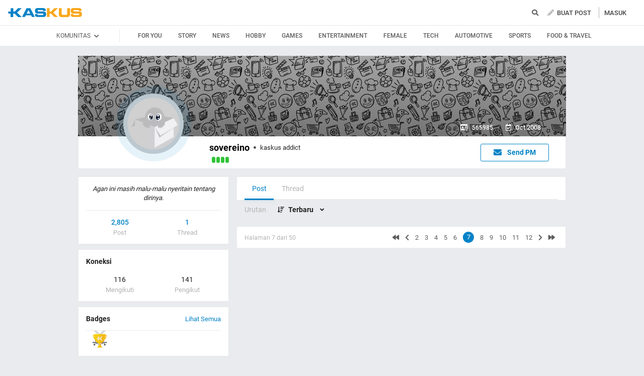

--- FILE ---
content_type: text/html; charset=utf-8
request_url: https://www.kaskus.co.id/@sovereino/viewallposts/7/?sort=desc
body_size: 15074
content:
<!DOCTYPE html><html lang="ID" itemscope itemtype="http://schema.org/WebPage"><head><title>KASKUS</title><meta itemprop="name" content="KASKUS"><meta itemprop="description" content="Forum diskusi hobi, rumah ribuan komunitas dan pusat jual beli barang hobi di Indonesia."><meta name="viewport" content="width=device-width, initial-scale=1, maximum-scale=1" /><meta http-equiv="X-UA-Compatible" content="IE=edge" /><meta charset="utf-8"/><meta http-equiv="Pragma" content="no-cache" /><meta http-equiv="Expires" content="-1" /><meta http-equiv="Cache-Control" content="no-cache" /><meta name="keywords" content="kaskus.co.id, kaskus, komunitas, berita, diskusi, cerita, tanya, jawab, jual beli, belanja" /><meta name="description" content="Forum diskusi hobi, rumah ribuan komunitas dan pusat jual beli barang hobi di Indonesia." /><meta name="author" property="author" content="KASKUS" /><meta http-equiv="content-language" content="id, en"><meta name="webcrawlers" content="all" /><meta name="rating" content="general" /><meta name="spiders" content="all" /><meta name="robots" content="NOODP" /><meta http-equiv="imagetoolbar" content="no" /><meta property="og:site_name" content="KASKUS" /><meta property="fb:pages" content="169377853224026" /><meta property="og:type" content="website" /><meta property="og:title" content="KASKUS" /><meta property="og:description" content="Forum diskusi hobi, rumah ribuan komunitas dan pusat jual beli barang hobi di Indonesia." /><meta property="og:image" content="https://s.kaskus.id/user/avatar/2008/10/14/avatar565985_3.gif" /><meta property="og:image:secure_url" content="https://s.kaskus.id/user/avatar/2008/10/14/avatar565985_3.gif" /><meta property="og:image:width" content="200" /><meta property="og:image:height" content="200" /><meta name="copyright" CONTENT="&copy; 1999–2026 Kaskus Networks All Right Reserved"><link rel="alternate" media="only screen and (max-width: 640px)" href="https://m.kaskus.co.id/@sovereino/viewallposts/7/?sort=desc"><link rel="alternate" media="handheld" href="https://m.kaskus.co.id/@sovereino/viewallposts/7/?sort=desc"><link rel="shortcut icon" href="//s.kaskus.id/favicon.ico?v=1.1"><link href="https://s.kaskus.id/assets/web_1.0/stylesheets/fontawesome.min.v2.11.3-a.css" rel="stylesheet"><link href="https://s.kaskus.id/assets/web_1.0/stylesheets/main.min.v2.13.6.css" rel="stylesheet" type="text/css" media="all"/><script type="module" src="https://c.kaskus.id/eternals/v1.2.8/eternals.es.js"></script><script src="https://s.kaskus.id/assets/web_1.0/javascripts/vendor.min.v2.12.1.js"></script><script type="text/javascript">
			var $jQ = jQuery;
		</script><meta http-equiv="Content-Security-Policy" content="upgrade-insecure-requests"><script type="text/javascript">
			var KASKUS_URL = "https://www.kaskus.co.id";
			var MICROSITE_URL = "https://microsite.kaskus.co.id";
			var KASKUS_LIVE_URL = "https://live.kaskus.co.id";
			var MICROSITE_CDN_URL = "https://s.kaskus.id/ms";
			var MARKAS_URL = "";
			var KASKUS_COOKIE_DOMAIN = ".kaskus.co.id";
			var KASKUS_PODCAST_URL = "https://podcast.kaskus.co.id";
			var KASKUSTV_URL = "https://tv.kaskus.co.id";
			var IS_WEB = true;
			var CHANNEL_ID = "";
			var mru_key = "cbf3fa5ff6ed64858ae89d87799e5aac";
			var user_id = "";
			var current_username = "Guest";
			var mru_limit = 20;
			var assetsFolderNew = 'https://s.kaskus.id/assets/web_1.0';
			var EPULSA_URL = 'https://epulsa.kaskus.co.id';
			var userGroupIdJSON = '1';
			var catVersion = '89';
			var tileTracklist = 'forum landing';
			var netcoreCfg = {
				key: 'ADGMOT35CHFLVDHBJNIG50K96AP8J603AR5P77EVFFPNFINKE1Q0',
				siteId: '2c371e8dffcd9199333f18546ec4cd7c'
			};
			var card_style = '';
			var FACEBOOK_CLIENT_TOKEN = "356445735231|6d91c2ee26d4a29d49f884e169954ad9";
			var fa_upvote_color = "C(c-green)";
			var fa_downvote_color = "C(c-red-1)";
			var fa_novote_color = "C(c-secondary)";
		</script><script type="text/javascript" src="https://s.kaskus.id/e3.1/js/moderation.20210707.js"></script><script type="text/javascript" src="https://s.kaskus.id/e3.1/js/jquery.cookie.js"></script><style>
			.leaderboardAds.expanded {
   height: 200px;
}

#immersiveSlider_link {
position: fixed !important;
}

body.amSlider #search-result .D\(f\).Ai\(c\).Jc\(sb\).Mb\(8px\).Px\(8px\).W\(100\%\), body.amSlider #search-result .Mb\(1px\).C\(c-secondary\).Fz\(16px\).Px\(16px\), body.amSlider #search-result .Pos\(r\).jsPopover.Mb\(8px\).D\(f\).Ai\(c\) > *, body.amSlider #search-result .Pos\(r\).jsPopover.Mb\(8px\).D\(f\).Ai\(c\) .jsPopoverTrigger *, body.amSlider #search-result #search-moderation-form .Fx\(flexZero\).Mb\(15px\), body.amSlider #search-result .C\(c-secondary\).Fz\(16px\).Px\(16px\).Mb\(10px\) {color: white;}

body.amSlider .jsMainFooter {
            color: white;
background-color: transparent;
        }
        
        body.amSlider .jsMainFooter a {
            color: gainsboro;
        }

        body.amSlider .sidebarLeftInner span.Ff\(VagRounded\).Lts\(0\.2px\).Fz\(20px\).Mstart\(10px\).D\(ib\).Mt\(4px\).Mend\(5px\):first-child {
            color: white;
        }

        body.amSlider .jsStickyColumn span.Ff\(VagRounded\).Lts\(0\.2px\).Fz\(20px\).Mstart\(10px\).D\(ib\).Mend\(5px\):first-child {
            color: white;
        }

.ramadhan2019 .overlay{
   z-index: initial;
}

.Ovy\(a\) {
    overflow-y: auto!important;
}

.B\(5px\) {
    bottom: 5px;
}

.Bgc\(\#b3b3b3\){
    background-color: #b3b3b3;
}

.frameStickyBottomAds{
height: initial;
}

.frameStickyBottomAds iframe{
background-color: rgb(0, 0, 0);
transition: height 0.3s ease-in-out 0s;
}

.H\(150px\){height:150px}

.W\(600px\){width:600px}

#div-gpt-ad-r1 iframe{
    position:absolute;
    background-color: rgb(0, 0, 0); 
    position: absolute; 
    right: 0px;
    max-width: initial;
  }

#div-gpt-ad-r1 {
    position: relative;
    height: 250px;
  }

#div-gpt-ad-r2 iframe{
    position:absolute;
    background-color: rgb(0, 0, 0); 
    position: absolute; 
    right: 0px;
    max-width: initial;
  }

#div-gpt-ad-r2 {
    position: relative;
    height: 250px;
  }

#shared_url{
   width: 120px;
}

.checkboxAslinyaloChecker .D\(n\) {
    display: none;
}

.Bgc\(\#general\) {
    background-color: #1998ed;
}

.Bgc\(\#1998ed\)\:h:hover {
  background-color: #1998ed;
}

body{
      -webkit-font-smoothing: antialiased;
}

.immersiveImage {
  position: fixed;
  z-index: 0;
  width: 100%;
  height: 1000px;
  left: 0;
  right: 0;
  cursor: pointer;
  background: url('https://s.kaskus.id/img/seasonal/november2018/tematik/wp_background_fbz4r28pw0s5.jpg') no-repeat top center;
  background-repeat: no-repeat;
  background-attachment: fixed;
  margin-left: auto;
  margin-right: auto;
  transition: all 0.4s ease-in-out;
  -webkit-transition: all 0.4s ease-in-out;
}

.has-immersive .mainContent,
.has-immersive .jsMainFooter,
.has-immersive .jsMainFooter+div,
.has-immersive .subFooter {
  position: relative;
  z-index: 0;
}

.has-immersive .sidebarLeftInner a,
.has-immersive .sidebarLeftInner span,
.has-immersive .listThreadItem,
.has-immersive .column > div > div > span,
.has-immersive .column > div > a,
.has-immersive .column > a{
  color: white
}

.user-control-stick .pull-right {
  float: left !important;
}

.video-thread__ntap .tooltips {
    float: none;
}

video.c-giphy__preview{
   max-width: 100%;
}

.video-thread ul.share .facebook  a{
       padding: 5px 14px 5px;
}

.c-subforum-listing--list table tbody tr td:first-child{
      min-width: 63px;
}

.site-header__secondary-menu__item a {
    max-width: 130px;
}

.reply-thread .postlist {
    border-top: none;
}

.main-menu>li>a {
    padding: 0 5px;
}

.main-menu>li.current a, .main-menu>li:focus a, .main-menu>li:hover a {
    color: #1998ed!important;
}

.site-header__wrapper--scrolled .site-header__quick ul li {
     margin: 0 10px;
}

.main-menu>li.current a, .main-menu>li:focus a, .main-menu>li:hover a {
    color: #1998ed!important;
}

@media only screen and (max-width: 1024px) {
     .main-menu>li>a {
         padding: 0 5px;
     }
}

#preview-anchor .entry-title{
    border-bottom: none;
}

#leader-banner {
    max-width: 1170px;
    text-align:center;
    margin: 5px 5px 10px 10px;
}

.widgetGeneralSpot{
margin-bottom: 10px;
}

#leader-banner.minimize iframe{
	height: 90px;
}

.card__sidebar__list--image img {
    min-height: initial!important;
}

.con-kaskus-ads.clearfix iframe {
    height: 82px!important;
}

.fjb .last-edit a{
   color: #00aba1!important;
}

.card__vertical__desc span {
    display: block;
}

.pesdk-react-editor .pesdk-react-categoryDropdown__overlay{
       width: 420px!important;
}

.pesdk-react-editor .pesdk-react-scrollbar__bar:before{
      background: #000!important;
}

table .tooltips.jump:hover{
      opacity: .8
}

.skin-banner iframe {
    display: block;
    margin: 0 auto;
}

.thread-dashboard #short-url-btm > i, #forum-thread-top > div.forum-control.clearfix > div.pull-right > div:nth-child(3) > a {
     color: #949494;
}

.thread-dashboard #short-url-btm:hover > i , #forum-thread-top > div.forum-control.clearfix > div.pull-right > div:nth-child(3) > a:hover{
      color: #2c9de6;
}

.c-subforum-listing--list table tbody tr td{
     padding: 8px;
}

.user-control-stick > div:nth-child(1) > h1.logo{
   background-image: url(https://s.kaskus.id/e3.1/images/logo-kaskus-n.png);
    width: 35px;
    background-size: contain;
    height: 35px;
}

#amSkinVid-video-link{
    height: 100%!important;
}

#amSkinVid-video-layer{
    top: 0;
}

.markItUp .markItUpButton20 a {
    color: #000!important;
}

.jsNoticeBoard {
    font-size: 14px;
}

#amSkinVid-video {
    position: relative;
    z-index: 5;
}

.markasWidget {
    margin-bottom: 20px;
}

.site-header__secondary-menu__item a.valentine {
    margin: 8px 0;
}

.bt-frame-ads.expanded, .bt-frame-ads.expanded iframe {
    height: 150px!important;
}

.bt-frame-ads iframe {
    -moz-transition: height .2s ease-in-out!important;
    -webkit-transition: height .2s ease-in-out!important;
    transition: height .2s ease-in-out!important;
}

.global-search .form-control.select {
line-height: 12px;
}

@media only screen and (max-width: 1200px) {
     .user-control-stick .pull-right .fa-pencil {
          display:none;
      }
}

@media (max-width: 1024px){
.user-control-stick {
    width: 660px!important;
}

}

</style><script type="application/ld+json">
{
	"@context" : "http://schema.org",
	"@type" : "Website",
	"name" : "KASKUS",
	"url" : "http://www.kaskus.co.id",
	"sameAs" : [
	    "https://www.facebook.com/officialkaskus",
		"https://www.twitter.com/kaskus",
		"https://www.twitter.com/kaskusjualbeli",
		"https://www.instagram.com/kaskusnetworks",
		"https://www.instagram.com/kaskusjualbeli",
		"https://plus.google.com/+kaskus",
		"https://id.wikipedia.org/wiki/Kaskus",
		"https://en.wikipedia.org/wiki/Kaskus"
	],
	"author" : [
  	{
  		"@context": "http://schema.org",
  		"@type" : "Organization",
  		"name" : "KASKUS",
  		"legalName" : "PT. Darta Media Indonesia",
  		"url" : "http://www.kaskus.co.id",
		"logo" : "http://www.kaskus.co.id/e3.1/images/layout/home-logo-n.png",
		"contactPoint" : [{
			"@type" : "ContactPoint",
			"telephone" : "+62-21-2922-3600",
			"contactType" : "customer service"
		}],
		"address": "Menara Palma Annex Building P11 H. R. X2 Kav 6, Jalan Haji R. Rasuna Said, Daerah Khusus Ibukota Jakarta 12950"
  	}
  ]
}
</script><meta property="fb:pages" content="169377853224026" /><style>

#floating-cendol {
	bottom: 8px;
    right: 16px;
    position: fixed;
    z-index: 100;
}

.cendolSticky {
	width: 120px;
	height: 120px;
	background-position: left center;
	//-webkit-animation: playCendol 1s steps(12) infinite;
	//animation: playCendol 1s steps(12) infinite;
	background-image: url(	https://s.kaskus.id/img/seasonal/august2021/header_fcsdfabyijfv.gif);
	background-size: cover;
}

@keyframes playCendol {
	from {
		background-position-x: 0%;
	}
	to {
		background-position-x: 100%;
	}
}
  
  .ramadhan2021 .overlay {
    z-index: 0;
  }		</style><style>
					</style><script type="text/javascript">
	var adxPermission = true;

							var __kaskus_dfp_channel = 'channel/-3--';
				
			var __forum_id = -3;
		var __usergroup_id = 1;
		var __kaskus_fsx = '/forum/-3 ';
		var __kaskus_fpt = '/forum/ ';
									var __kaskus_dfp = 'forum/-3--';
							var __thread_id = '';
		var listType = "others";
	window.dataLayer = window.dataLayer || [];

		
	var _gaq = [];

			dataLayer.push({
			"forumSection": "/forum/-3 ",
			"forumParentSection": "/forum/ ",
			"forumHit": "/forum/-3 ",
			"forumParentHit": "/forum/ ",
			"forumID": "-3",
			"forumParentID": "",
			"forumName": "",
			"forumParentName": "",
			"forumBreadCrumb": ""
		});
					
	dataLayer.push({
		"userType": "1",
		"listType": "others",
		"siteCategory": "forum"
	});
	</script><script>
	var __isAdsHidden = 1;
</script><script src="https://www.gstatic.com/firebasejs/7.8.1/firebase-app.js"></script><script src="https://www.gstatic.com/firebasejs/7.8.1/firebase-messaging.js"></script><script type="text/javascript">
	var WEB_PUSH_CERTIFICATE = "BHs1hbyWvwoZsyn_qpGWU1InLHjjvm4vYxGdIGoTnwIf4USSYuJ3EDBR-s3bm7yLJetO0cAYehltX2MbOdts9Zs";
	var WEB_PUSH_API_KEY = "AIzaSyBRFlPA7Q5TBbqlEDqxlK8YLVqi12oiHcA";
	var WEB_PUSH_AUTH_DOMAIN = "big-ua.firebaseapp.com";
	var WEB_PUSH_DATABASE_URL = "https://big-ua.firebaseio.com";
	var WEB_PUSH_PROJECT_ID = "big-ua";
	var WEB_PUSH_STORAGE_BUCKET = "big-ua.appspot.com";
	var WEB_PUSH_MESSAGING_SENDER_ID = "289449709375";
	var WEB_PUSH_APP_ID = "1:289449709375:web:9fdc4ebfca608ca27f0d8a";
	var PUSH_NOTIFICATION_BADGE = "https://s.kaskus.id/assets/web_1.0/images/k_badge.png";
</script><script>(function(w,d,s,l,i){w[l]=w[l]||[];w[l].push({'gtm.start':
		new Date().getTime(),event:'gtm.js'});var f=d.getElementsByTagName(s)[0],
		j=d.createElement(s),dl=l!='dataLayer'?'&l='+l:'';j.async=true;j.src=
		'//www.googletagmanager.com/gtm.js?id='+i+dl;f.parentNode.insertBefore(j,f);
		})(window,document,'script','dataLayer','GTM-KGKS6M');</script><script type="text/javascript">
var PWT={}; //Initialize Namespace home
var googletag = googletag || {};
googletag.cmd = googletag.cmd || [];
PWT.jsLoaded = function(){ //PubMatic pwt.js on load callback is used to load GPT
    (function() {
        var gads = document.createElement('script');
        var useSSL = 'https:' == document.location.protocol;
        gads.src = (useSSL ? 'https:' : 'http:') + '//securepubads.g.doubleclick.net/tag/js/gpt.js';
        var node = document.getElementsByTagName('script')[0];
        node.parentNode.insertBefore(gads, node);
    })();
};
(function() {
    var purl = window.location.href;
    var url = '//ads.pubmatic.com/AdServer/js/pwt/157375/1125';
    var profileVersionId = '';
    if(purl.indexOf('pwtv=')>0){
        var regexp = /pwtv=(.*?)(&|$)/g;
        var matches = regexp.exec(purl);
        if(matches.length >= 2 && matches[1].length > 0){
            profileVersionId = '/'+matches[1];
        }
    }
    var wtads = document.createElement('script');
    wtads.async = true;
    wtads.type = 'text/javascript';
    wtads.src = url+profileVersionId+'/pwt.js';
    var node = document.getElementsByTagName('script')[0];
    node.parentNode.insertBefore(wtads, node);
})();
</script><script type="text/javascript" charset="UTF-8">(function(w,d,s,i,c){var f=d.createElement(s);f.type="text/javascript";f.async=true;f.src="https://avd.innity.net/"+i+"/container_"+c+".js";var g=d.getElementsByTagName(s)[0];g.parentNode.insertBefore(f, g);})(window, document, "script", "170", "572817251c51b14f3271710e");</script><script type='text/javascript'> 


    googletag.cmd.push(function() {

      googletag.defineSlot('/21995995410/kaskus-desktop-' + __kaskus_dfp +
      '/top-leaderboard', [[1,1],[728,90],[970,90],[970,50],[728,90],[970,200],[970,250]], 'div-gpt-ad-top-leaderboard')
        .setTargeting("pos","top-leaderboard")
        .setTargeting("adxPermission",""+adxPermission+"")
        .setTargeting("listType",""+listType+"")
      .setTargeting("threadID",""+__thread_id+"")
      .setTargeting("channel",""+__kaskus_dfp_channel+"")
        .addService(googletag.pubads());
    
            googletag.defineSlot('/21995995410/kaskus-desktop-' + __kaskus_dfp + '/r1', [[300,250],[1,1]] ,'div-gpt-ad-r1')
        .setTargeting("pos", "r1")
        .setTargeting("adxPermission",""+adxPermission+"")
        .setTargeting("listType",""+listType+"")
            .setTargeting("threadID",""+__thread_id+"")
            .setTargeting("channel",""+__kaskus_dfp_channel+"")
        .addService(googletag.pubads());
      
      googletag.defineSlot('/21995995410/kaskus-desktop-' + __kaskus_dfp + '/r2',[[300,250],[1,1]] , 'div-gpt-ad-r2')
        .setTargeting("pos", "r2")
        .setTargeting("adxPermission",""+adxPermission+"")
        .setTargeting("listType",""+listType+"")
      .setTargeting("threadID",""+__thread_id+"")
        .setTargeting("channel",""+__kaskus_dfp_channel+"")
        .addService(googletag.pubads());
      
      
      googletag.defineSlot('/21995995410/kaskus-desktop-' + __kaskus_dfp + '/r3', [[300, 250],[1,1]], 'div-gpt-ad-r3')
        .setTargeting("pos", "r3")
		.setTargeting("adxPermission",""+adxPermission+"")
		.setTargeting("listType",""+listType+"")
      .setTargeting("threadID",""+__thread_id+"")
      .setTargeting("channel",""+__kaskus_dfp_channel+"")
		.addService(googletag.pubads());
      
      googletag.defineSlot('/21995995410/kaskus-desktop-' + __kaskus_dfp + '/skyscrapper-left', [[120,600],[160,600]], 'div-gpt-ad-skyscrapper-left')
        .setTargeting("pos", "skyscrapper-left")
      .setTargeting("listType",""+listType+"")
      .setTargeting("threadID",""+__thread_id+"")
        .setTargeting("adxPermission",""+adxPermission+"")
       .setTargeting("channel",""+__kaskus_dfp_channel+"")
        .addService(googletag.pubads());
      
      
      googletag.defineSlot('/21995995410/kaskus-desktop-' + __kaskus_dfp + '/skyscrapper-right', [[120,600],[160,600]], 'div-gpt-ad-skyscrapper-right')
        .setTargeting("pos", "skyscrapper-right")
      .setTargeting("listType",""+listType+"")
      .setTargeting("threadID",""+__thread_id+"")
        .setTargeting("adxPermission",""+adxPermission+"")
       .setTargeting("channel",""+__kaskus_dfp_channel+"")
        .addService(googletag.pubads());  

     
      
      googletag.defineSlot('/21995995410/kaskus-desktop-' + __kaskus_dfp + '/bottom', [[728, 90],[970,90]], 'div-gpt-ad-bottom')
        .setTargeting("pos", "bottom")
		.setTargeting("adxPermission",""+adxPermission+"")
		.setTargeting("listType",""+listType+"")
      .setTargeting("threadID",""+__thread_id+"")
      .setTargeting("channel",""+__kaskus_dfp_channel+"")
        .addService(googletag.pubads());
      


      
      googletag.pubads().enableAsyncRendering();
      googletag.pubads().enableSingleRequest();
      googletag.pubads().collapseEmptyDivs(); 
      googletag.enableServices();     
      

      


    });


</script><script async="async" type="text/javascript" src="https://static.criteo.net/js/ld/publishertag.js"></script><script>
    window.Criteo = window.Criteo || {};
    window.Criteo.events = window.Criteo.events || [];
</script></head><body class="Bgc(c-grey-light-2) Miw(1024px)"><noscript> <iframe title="gtm" aria-hidden="true" src="//www.googletagmanager.com/ns.html?id=GTM-KGKS6M" height="0" width="0" style="display:none;visibility:hidden"></iframe>
</noscript><div class="Pos(f) jsNavHeaderOverlay H(100%) W(100%) Op(.7) Bgc(c-black) Start(0) D(n) T(0) Z(3)"></div><div id="fb-root"></div><script async defer src="https://connect.facebook.net/en_US/sdk.js"></script><script>
				window.fbAsyncInit = function() {
					FB.init({
						appId : '356445735231',
						xfbml : true,
						version : 'v18.0',
						status: true,
						cookie: true
					});
				};
			</script><script type="text/javascript">
	window.KASKUS_const = window.KASKUS_const || {};
	window.KASKUS_const.USER_CHANNEL_COUNT_MINIMUM = 4;
</script><div class="modal jsModal" id="jsModalOnboardingAfterSignup"><div class="modal-dialog jsModalDialog P(40px)"><div class="modal-content jsModalContent"><div class="modal-section W(765px) Bgc(c-aqua-light)"><div class="modal-header Pos(r)"><button class="Pos(a) End(20px) T(20px) jsModalCloseButton Z(1)"> <i class="fas fa-times C(c-dark-grey) Fz(20px)"></i> </button></div><div class="modal-body Bgc(c-white) Bdrs(5px) P(32px) Mb(4px)"><div id="onboarding-step-1" class="Maw(520px) M(a)"><div class="Fz(20px) Ff(VagRounded) Fw(700) Mb(12px)">Beri tahu kami apa yang Anda minati</div><div class="Fz(14px) C(c-gray-5) Mb(12px)">Pilih minimal 4 kategori</div><form id="select_channel" action="/forum_misc/get_onboarding_community"> <input type="hidden" name="securitytoken" value="1768952489-092086c9754d324303f8436ece7ff266" /> <input type="hidden" name="user_channels" value="" /><div class="D(f) Flw(w) Mb(24px)"><div class="H(100%) Mx(4px) My(8px) Fz(14px) C(c-blue) Py(4px) Px(8px) Bd(borderSolidBlue) Bdrs(18px) Cur(p) Bgc(c-blue-1-transparent):h tag"><img class="Mend(4px) H(16px)" src="https://s.kaskus.id/img/tagicon/channel_20240418093555.png" alt="channel-icon"/> <input type="checkbox" name="channel[]" value="1" class="D(n)"> Story</div><div class="H(100%) Mx(4px) My(8px) Fz(14px) C(c-blue) Py(4px) Px(8px) Bd(borderSolidBlue) Bdrs(18px) Cur(p) Bgc(c-blue-1-transparent):h tag"><img class="Mend(4px) H(16px)" src="https://s.kaskus.id/img/tagicon/channel_20240418093612.png" alt="channel-icon"/> <input type="checkbox" name="channel[]" value="5" class="D(n)"> News</div><div class="H(100%) Mx(4px) My(8px) Fz(14px) C(c-blue) Py(4px) Px(8px) Bd(borderSolidBlue) Bdrs(18px) Cur(p) Bgc(c-blue-1-transparent):h tag"><img class="Mend(4px) H(16px)" src="https://s.kaskus.id/img/tagicon/channel_20240418093628.png" alt="channel-icon"/> <input type="checkbox" name="channel[]" value="2" class="D(n)"> Hobby</div><div class="H(100%) Mx(4px) My(8px) Fz(14px) C(c-blue) Py(4px) Px(8px) Bd(borderSolidBlue) Bdrs(18px) Cur(p) Bgc(c-blue-1-transparent):h tag"><img class="Mend(4px) H(16px)" src="https://s.kaskus.id/img/tagicon/channel_20240419095130.png" alt="channel-icon"/> <input type="checkbox" name="channel[]" value="3" class="D(n)"> Games</div><div class="H(100%) Mx(4px) My(8px) Fz(14px) C(c-blue) Py(4px) Px(8px) Bd(borderSolidBlue) Bdrs(18px) Cur(p) Bgc(c-blue-1-transparent):h tag"><img class="Mend(4px) H(16px)" src="https://s.kaskus.id/img/tagicon/channel_20240327105652.png" alt="channel-icon"/> <input type="checkbox" name="channel[]" value="4" class="D(n)"> Entertainment</div><div class="H(100%) Mx(4px) My(8px) Fz(14px) C(c-blue) Py(4px) Px(8px) Bd(borderSolidBlue) Bdrs(18px) Cur(p) Bgc(c-blue-1-transparent):h tag"><img class="Mend(4px) H(16px)" src="https://s.kaskus.id/img/tagicon/channel_20240327105721.png" alt="channel-icon"/> <input type="checkbox" name="channel[]" value="10" class="D(n)"> Female</div><div class="H(100%) Mx(4px) My(8px) Fz(14px) C(c-blue) Py(4px) Px(8px) Bd(borderSolidBlue) Bdrs(18px) Cur(p) Bgc(c-blue-1-transparent):h tag"><img class="Mend(4px) H(16px)" src="https://s.kaskus.id/img/tagicon/channel_20240419095152.png" alt="channel-icon"/> <input type="checkbox" name="channel[]" value="6" class="D(n)"> Tech</div><div class="H(100%) Mx(4px) My(8px) Fz(14px) C(c-blue) Py(4px) Px(8px) Bd(borderSolidBlue) Bdrs(18px) Cur(p) Bgc(c-blue-1-transparent):h tag"><img class="Mend(4px) H(16px)" src="https://s.kaskus.id/img/tagicon/channel_20240327104226.png" alt="channel-icon"/> <input type="checkbox" name="channel[]" value="7" class="D(n)"> Automotive</div><div class="H(100%) Mx(4px) My(8px) Fz(14px) C(c-blue) Py(4px) Px(8px) Bd(borderSolidBlue) Bdrs(18px) Cur(p) Bgc(c-blue-1-transparent):h tag"><img class="Mend(4px) H(16px)" src="https://s.kaskus.id/img/tagicon/channel_20240327105751.png" alt="channel-icon"/> <input type="checkbox" name="channel[]" value="8" class="D(n)"> Sports</div><div class="H(100%) Mx(4px) My(8px) Fz(14px) C(c-blue) Py(4px) Px(8px) Bd(borderSolidBlue) Bdrs(18px) Cur(p) Bgc(c-blue-1-transparent):h tag"><img class="Mend(4px) H(16px)" src="https://s.kaskus.id/img/tagicon/channel_20240419095116.png" alt="channel-icon"/> <input type="checkbox" name="channel[]" value="9" class="D(n)"> Food & Travel</div></div><div class="D(f) Jc(c) Mb(16px)"><button disabled id="next-button-onboarding" type="button" class="jsSubmitGAOnClick W(200px) Fz(18px) Ta(c) P(10px) Bdrs(3px) Fw(500) C(c-grey) Bgc(c-gray-2) Cur(d)" data-ga-json="[{&quot;category&quot;:&quot;fyp&quot;,&quot;action&quot;:&quot;call onboarding community&quot;,&quot;label&quot;:&quot;-&quot;}]"> Lanjutkan </button></div></form><div class="D(f) Jc(c)"><div class="W(8px) H(8px) Bdrs(50%) Bgc(c-gray-7) Mx(4px)"></div><div class="W(8px) H(8px) Bdrs(50%) Bgc(c-gray-4) Mx(4px)"></div></div></div><div id="onboarding-step-2" class="Maw(520px) M(a) D(n)"></div></div></div></div></div></div><div id="modal-banned" style="display:none"><div class="modal-header"><button type="button" class="close" data-dismiss="modal"> <i class="close-slim"></i> <span class="sr-only">Close</span> </button><div class="modal-title" id="give-reputation"></div></div><div class="modal-body"><div class="banned-list"></div></div></div><script type="text/javascript">
	var onloadNoticeMessage = null;
</script><style>
	.ListChannel::-webkit-scrollbar {display: none;}
	.ListChannel {-ms-overflow-style: none; scrollbar-width: none;}
</style><header class="D(b) Bgc(c-white) jsNavHeader W(100%) Z(100) Pos(r)"><div class="H(50px) Mx(a) Z(20) Maw(1380px) P(r) Z(8) D(f) Ai(c) Px(15px)"><div class="Fx(flexZero)"><a class="Bgi(kaskus-logo) Mb(2px) Va(m) Bgz(ct) Bgp(c) Bgr(nr) Mend(30px) D(b) W(149px) H(19px) Ti(-9999px) jsHeaderLogo jsSubmitGAOnClick" href="/" data-ga-json="[{&quot;category&quot;:&quot;header interaction&quot;,&quot;action&quot;:&quot;logo click&quot;,&quot;label&quot;:&quot;others&quot;}]"> kaskus.co.id </a></div><div class="Mend(20px) Z(1) Fx(flexOneDefault)"><div class="jsCategoryContainer Fx(flexOne) Z(1)"><ul class="D(f) List(n)"> </ul></div></div><div class="expandSearch Fx(flexOneDefault) Pos(r) W(100%) Miw(550px)"><i class="searchIcon fa fa-search C(c-secondary) Fl(end) Pend(8px) Cur(p) D(b)"></i> <form action="/search" role="search" method="get" id="searchform"><div class="jsSearchContainer Miw(550px) D(n) Jc(fe) Ai(c)"><input type="text" id="search" class="searchInput W(28px) Z(99) Bgc(c-gray-1) Bgc(c-white):f Bd(borderSolidDarkGrey) H(30px) Bdrs(3px) Fz(12px) Pstart(10px) jsSearchFormInput lotameSearchFormInput" placeholder="Cari di sini" name="q" value="" onfocus="this.value = this.value; get_search_dropdown();" autocomplete="off"> <button id="btn-search" class="searchButton Pos(a) Pend(8px) Fz(14px) Z(99) jsSearchFormButton lotameSearchFormButton" type="submit"> <i class="fa fa-search C(c-tertiary)"></i> </button></div><div class="searchResult Pos(a) D(n) Bgc(c-white) W(100%) Miw(550px) End(0) Bdrs(3px) T(35px) Z(99) Bd(borderSolidDarkGrey) P(4px) jsSearchResult"><div id="searchEmptyResult" class="D(n)"><span class="D(b) C(c-primary) Fz(14px) P(4px)">Pencarian Tidak Ditemukan</span></div><div id="searchInitial" class="searchInitial"><div class="Mb(8px)"><div id="history_search" class="D(f) Jc(sb) P(4px)"><span class="Fw(500) Fz(16px) C(c-primary)">Riwayat Pencarian</span> <span class="is-remove-all Fz(14px) C(c-tertiary) Cur(p):h" onclick="remove_search_history(); return false;">Hapus Semua</span></div><ul id="history_search_choice" class="jsSearchWrapper"> </ul></div><div id="top_search" class="D(f) Jc(sb) P(4px)"><span class="Fw(500) Fz(16px) C(c-primary)">Pencarian Terpopuler</span></div><ul id="top_search_choice" class="jsSearchWrapper"> </ul></div><div id="searchPreliminaryResult" class="searchPreliminaryResult D(n) Fxd(c) Pb(16px)"><div id="forum_search" class="D(n)"><div class="Fz(16px) C(c-primary) Fw(500) P(4px)">Komunitas</div><ul id="forum_search_choice"></ul></div><div id="thread_snippet_search" class="D(n)"><div class="Fz(16px) C(c-primary) Fw(500) P(4px)">Thread</div><ul id="thread_snippet_search_choice" class="searchThreadSnippet Px(4px)"></ul></div><button id="search_thread_button" type="button" class="D(n) As(c) D(b) W(240px) Mt(8px) Mx(a) Bgc(c-blue-hover):h Td(n):h D(ib) Py(8px) Px(16px) Fz(14px) Fw(500) C(c-white) Bgc(c-blue) Bd(borderSolidBlue) Bdrs(5px)">Lihat Selengkapnya</button></div></div></form></div><script>
	linksearch = '';
	searchchoice = '';
</script><div class="Fx(flexZero) Mstart(10px) D(f) Ai(c)"><div class="Pos(r)"><a class="Td(n):h jsSubmitGAOnClick jsCreatePostOptionsTrigger"> <i class="fas fa-pencil-alt C(c-tertiary) Mend(3px)"></i> <span class="C(c-dark-grey) Fw(500) Tt(u)">Buat Post</span> </a><div class="jsCreatePostOptions modal-relative W(360px) Bgc(c-white) Bdrs(5px) P(24px) Pos(a) T(30px) End(0) Z(101) Bxsh(boxShadow) D(n)"><div class="Fw(b) Fz(16px) Ff(VagRounded) C(c-primary)">Buat Post</div><div class="D(f) Ai(c) Jc(sb) Mt(16px)"><a href="/forum/quicknewthread/?thread_type=1&ref=header&med=quick_create_thread&utm_content=link_forum_landing&utm_campaign=top_right_button" onclick="dataLayer.push({'event': 'trackEvent','eventDetails.category': 'create new thread','eventDetails.action': 'create new thread','eventDetails.label': 'pencil button', 'threadMediaType': 'text' });" class="D(f) Fxd(c) Ai(c) Cur(p)" ><div class="W(64px) H(64px) Bdrs(50%) Bgc(c-blue-1-transparent) D(f) Ai(c) Jc(c)" style="background-color: rgba(0, 130, 198, 0.1)"><i class="fas fa-file-alt C(c-blue) Fz(24px)"></i></div><div class="Mt(8px) C(c-secondary) Fw(500) Fz(12px)">Teks</div></a> <a href="/quicknewthread/?thread_type=3&ref=header&med=quick_create_thread&utm_content=link_forum_landing&utm_campaign=top_right_button" onclick="dataLayer.push({'event': 'trackEvent','eventDetails.category': 'create new thread','eventDetails.action': 'create new thread','eventDetails.label': 'pencil button', 'threadMediaType': 'image' });" class="D(f) Fxd(c) Ai(c) Cur(p)" ><div class="W(64px) H(64px) Bdrs(50%) Bgc(c-blue-1-transparent) D(f) Ai(c) Jc(c)" style="background-color: rgba(0, 130, 198, 0.1)"><i class="fas fa-image C(c-blue) Fz(24px)"></i></div><div class="Mt(8px) C(c-secondary) Fw(500) Fz(12px)">Gambar</div></a> <a href="/quicknewthread/?thread_type=2&ref=header&med=quick_create_thread&utm_content=link_forum_landing&utm_campaign=top_right_button" onclick="dataLayer.push({'event': 'trackEvent','eventDetails.category': 'create new thread','eventDetails.action': 'create new thread','eventDetails.label': 'pencil button', 'threadMediaType': 'video' });" class="D(f) Fxd(c) Ai(c) Cur(p)" ><div class="W(64px) H(64px) Bdrs(50%) Bgc(c-blue-1-transparent) D(f) Ai(c) Jc(c)" style="background-color: rgba(0, 130, 198, 0.1)"><i class="fas fa-play-circle C(c-blue) Fz(24px)"></i></div><div class="Mt(8px) C(c-secondary) Fw(500) Fz(12px)">Video</div></a> <a href="/quicknewthread/?thread_type=4&ref=header&med=quick_create_thread&utm_content=link_forum_landing&utm_campaign=top_right_button" onclick="dataLayer.push({'event': 'trackEvent','eventDetails.category': 'create new thread','eventDetails.action': 'create new thread','eventDetails.label': 'pencil button', 'threadMediaType': 'commerce' });" class="D(f) Fxd(c) Ai(c) Cur(p)" ><div class="W(64px) H(64px) Bdrs(50%) Bgc(c-blue-1-transparent) D(f) Ai(c) Jc(c)" style="background-color: rgba(0, 130, 198, 0.1)"><i class="fas fa-bags-shopping C(c-blue) Fz(24px)"></i></div><div class="Mt(8px) C(c-secondary) Fw(500) Fz(12px)">Jual Beli</div></a></div></div><div class="jsBackgroundOverlay Bgc(c-black) Op(.3) Pos(f) T(0) B(0) Start(0) End(0) Z(100) D(n)"></div></div><div class="Mstart(15px) Mend(10px) H(22px) W(1px) Bgc(c-tertiary)"></div><div class="D(f) Ai(c) Mend(20px)"><a class="C(c-dark-grey) Fw(500) jsModalTrigger" onclick="dataLayer.push({'event': 'trackEvent','eventDetails.category': 'Sign In', 'eventDetails.action': 'intent to sign in', 'eventDetails.label': 'login'}); show_signin_popup()" data-modal="jsModalSignin">MASUK</a></div><div class="modal jsModal" id="jsModalSignin"><div class="modal-dialog jsModalDialog P(40px)"><div class="modal-content jsModalContent"><div class="modal-section W(765px) Bgc(c-aqua-light)"><div class="modal-header Pos(r)"><button class="Pos(a) End(5px) T(10px) jsModalCloseButton Z(1)"> <i class="fas fa-times C(#6e6e6e) Fz(20px)"></i> </button></div><div class="modal-body Pos(r) Jc(fe) D(f)"></div></div></div></div></div></div></div><div class="Bgc(c-lightgrey) H(1px)"></div><div class="Bgc(c-white)"><div class="H(40px) Mx(a) Maw(1170px) P(r) D(f) Ai(c) Jc(c)"><div class="Fx(flexZero) Pos(r)"><div class="C(c-secondary) jsFlyoutMenu Pend(20px) D(f) Ai(c) H(40px) flyout__trigger Cur(p):h Pos(r) jsFlyoutTrigger"><span class="Mstart(23px) Mend(7px) Fz(12px)">KOMUNITAS</span> <i class="fa fa-chevron-down Fz(11px)"></i><div class="flyout__anchor jsFlyoutAnchor" style="display:none;"><div class="flyout__content"><div class="flyout__category"><div class="flyout__tab__content"><div class="flyout__tab__pane flyout__tab__pane--forum tab-content is-active jsTabContent" id="jsCategoryTabForum"><div class="flyout__create P(10px) Pt(16px)"><a href="javascript:void(0);" data-ga-json="[{&quot;category&quot;:&quot;Sign In&quot;,&quot;action&quot;:&quot;intent to sign in&quot;,&quot;label&quot;:&quot;buat komunitas&quot;}]" onclick="show_signin_popup()" data-modal="jsModalSignin" class="jsModalTrigger jsSubmitGAOnClick"> <button class="W(100%) Bgc(c-white) Bgc(c-white-blue-hover):h D(ib) Px(28px) Py(8px) Fz(12px) C(c-blue) Bd(borderSolidBlue1) Bdrs(3px)"> <span class="Va(t)">BUAT KOMUNITAS</span> </button> </a></div><div class="flyout__search"><input class="Fz(12px)" type="text" id="filter-cat-forum" placeholder="Cari Komunitas"> <i class="fa fa-search"></i></div><ul class="flyout__category__list"><div id="header_search_result" class="hide"></div><div id="popularForum" class=""></div></ul></div></div></div></div></div></div></div><div class="Fx(flexZero) W(1px) H(26px) Bgc(c-lightgrey) Mx(20px)"></div><div><ul class="D(f) List(n) ListChannel Ovx(a)"> <li class="Fx(flexZero) Mx(12px) ListChannel-item"> <a style="--channel-accent-color:#0082c6" href="/channel/foryou" class="ListChannel-link foryou "> <span class="Z(0) Pos(r)"> FOR YOU </span> </a> </li> <li class="Fx(flexZero) Mx(12px) ListChannel-item"> <a style="--channel-accent-color:#6d899f" href="/channel/1/story" class="ListChannel-link Story "> <span class="Z(0) Pos(r)"> Story </span> </a> </li> <li class="Fx(flexZero) Mx(12px) ListChannel-item"> <a style="--channel-accent-color:#dc404e" href="/channel/5/news" class="ListChannel-link News "> <span class="Z(0) Pos(r)"> News </span> </a> </li> <li class="Fx(flexZero) Mx(12px) ListChannel-item"> <a style="--channel-accent-color:#f6927a" href="/channel/2/hobby" class="ListChannel-link Hobby "> <span class="Z(0) Pos(r)"> Hobby </span> </a> </li> <li class="Fx(flexZero) Mx(12px) ListChannel-item"> <a style="--channel-accent-color:#8b3d88" href="/channel/3/games" class="ListChannel-link Games "> <span class="Z(0) Pos(r)"> Games </span> </a> </li> <li class="Fx(flexZero) Mx(12px) ListChannel-item"> <a style="--channel-accent-color:#e3ac51" href="/channel/4/entertainment" class="ListChannel-link Entertainment "> <span class="Z(0) Pos(r)"> Entertainment </span> </a> </li> <li class="Fx(flexZero) Mx(12px) ListChannel-item"> <a style="--channel-accent-color:#ed84a5" href="/channel/10/female" class="ListChannel-link Female "> <span class="Z(0) Pos(r)"> Female </span> </a> </li> <li class="Fx(flexZero) Mx(12px) ListChannel-item"> <a style="--channel-accent-color:#4666af" href="/channel/6/tech" class="ListChannel-link Tech "> <span class="Z(0) Pos(r)"> Tech </span> </a> </li> <li class="Fx(flexZero) Mx(12px) ListChannel-item"> <a style="--channel-accent-color:#5a5a5a" href="/channel/7/automotive" class="ListChannel-link Automotive "> <span class="Z(0) Pos(r)"> Automotive </span> </a> </li> <li class="Fx(flexZero) Mx(12px) ListChannel-item"> <a style="--channel-accent-color:#ce6c47" href="/channel/8/sports" class="ListChannel-link Sports "> <span class="Z(0) Pos(r)"> Sports </span> </a> </li> <li class="Fx(flexZero) Mx(12px) ListChannel-item"> <a style="--channel-accent-color:#51ae5e" href="/channel/9/food--travel" class="ListChannel-link Food & Travel "> <span class="Z(0) Pos(r)"> Food & Travel </span> </a> </li> </ul></div></div></div></div></header><div class="Bgc(c-white) jsStickyHeader Miw(1024px) W(100%) Z(100) Pos(f) Bxsh(boxShadow) TranslateY(-999px) T(0) Trs(transitionHeaderSticky)"><div class="H(50px) Mx(a) Maw(1380px) Pos(r) D(f) Ai(c) Px(15px)"><div class="Fx(flexZero)"><a class="Bgi(kaskus-icon) Va(m) Bgz(ct) Bgp(c) Bgr(nr) Mend(5px) D(b) W(35px) H(35px) Ti(-9999px) jsHeaderIcon jsSubmitGAOnClick" href="/" data-ga-json="[{&quot;category&quot;:&quot;header interaction&quot;,&quot;action&quot;:&quot;logo click&quot;,&quot;label&quot;:&quot;others&quot;}]">kaskus.co.id</a></div><div class="Fx(flexZero)"><div class="C(c-secondary) end(20px) D(f) Ai(c) H(50px) flyout__trigger Cur(p):h jsFlyoutTriggerSticky Pos(r) jsFlyoutMenu"><span class="Mstart(15px) Mend(7px) Fz(12px)">KOMUNITAS</span> <i class="fa fa-chevron-down Fz(11px)"></i></div></div><div class="Fx(flexZero) W(1px) H(26px) Bgc(c-white) Mx(15px)"></div><div class="Fx(flexOne) Mend(20px) Z(1)"><ul class="D(f) List(n) ListChannel ListChannel-sticky Ovx(a) Mend(8px)"> <li class="Fx(flexZero) ListChannel-item Mend(30px)"> <a style="--channel-accent-color:#0082c6" href="/channel/foryou" class="ListChannel-link foryou "> <span class="Z(0) Pos(r)"> FOR YOU </span> </a> </li> <li class="Flx(flexZero) ListChannel-item Mend(30px)"> <a style="--channel-accent-color:#6d899f;" href="/channel/1/story" class="ListChannel-link Story "> <span class="Z(1) Pos(r)"> Story </span> </a> </li> <li class="Flx(flexZero) ListChannel-item Mend(30px)"> <a style="--channel-accent-color:#dc404e;" href="/channel/5/news" class="ListChannel-link News "> <span class="Z(1) Pos(r)"> News </span> </a> </li> <li class="Flx(flexZero) ListChannel-item Mend(30px)"> <a style="--channel-accent-color:#f6927a;" href="/channel/2/hobby" class="ListChannel-link Hobby "> <span class="Z(1) Pos(r)"> Hobby </span> </a> </li> <li class="Flx(flexZero) ListChannel-item Mend(30px)"> <a style="--channel-accent-color:#8b3d88;" href="/channel/3/games" class="ListChannel-link Games "> <span class="Z(1) Pos(r)"> Games </span> </a> </li> <li class="Flx(flexZero) ListChannel-item Mend(30px)"> <a style="--channel-accent-color:#e3ac51;" href="/channel/4/entertainment" class="ListChannel-link Entertainment "> <span class="Z(1) Pos(r)"> Entertainment </span> </a> </li> <li class="Flx(flexZero) ListChannel-item Mend(30px)"> <a style="--channel-accent-color:#ed84a5;" href="/channel/10/female" class="ListChannel-link Female "> <span class="Z(1) Pos(r)"> Female </span> </a> </li> <li class="Flx(flexZero) ListChannel-item Mend(30px)"> <a style="--channel-accent-color:#4666af;" href="/channel/6/tech" class="ListChannel-link Tech "> <span class="Z(1) Pos(r)"> Tech </span> </a> </li> <li class="Flx(flexZero) ListChannel-item Mend(30px)"> <a style="--channel-accent-color:#5a5a5a;" href="/channel/7/automotive" class="ListChannel-link Automotive "> <span class="Z(1) Pos(r)"> Automotive </span> </a> </li> <li class="Flx(flexZero) ListChannel-item Mend(30px)"> <a style="--channel-accent-color:#ce6c47;" href="/channel/8/sports" class="ListChannel-link Sports "> <span class="Z(1) Pos(r)"> Sports </span> </a> </li> <li class="Flx(flexZero) ListChannel-item Mend(30px)"> <a style="--channel-accent-color:#51ae5e;" href="/channel/9/food--travel" class="ListChannel-link Food & Travel "> <span class="Z(1) Pos(r)"> Food & Travel </span> </a> </li> </ul></div><div class="expandSearchSticky Fx(flexZero) Pos(r)"><a class="Td(n):h searchIconSticky Z(50) Pos(a) W(20px) H(20px) Mx(a) End(0) T(-8px)"> <i class="fas fa-search C(c-secondary) Mend(3px)"></i> </a></div><div class="Fx(flexZero) D(f) Ai(c)"><div class="Mx(15px) H(22px) W(1px) Bgc(c-lightgrey)"></div><div class="Pos(r)"><a class="Td(n):h" id="jsCreateModalOptionsTrigger"> <i class="fas fa-pencil-alt C(c-secondary) Mend(3px)"></i> </a><div id="jsCreateModalOptions" class="modal-relative W(300px) Bgc(c-white) Bdrs(5px) P(24px) Pos(a) T(30px) End(0) Z(101) Bxsh(boxShadow) D(n)"><div class="Fw(b) Fz(16px) Ff(VagRounded) C(c-primary)">Buat Post</div><div class="D(f) Ai(c) Jc(sb) Mt(16px)"><a href="/forum/quicknewthread/?thread_type=1&ref=header&med=quick_create_thread&utm_content=link_forum_landing&utm_campaign=top_right_button" onclick="dataLayer.push({'event': 'trackEvent','eventDetails.category': 'create new thread','eventDetails.action': 'create new thread','eventDetails.label': 'pencil button', 'threadMediaType': 'text' });" class="D(f) Fxd(c) Ai(c) Cur(p)" ><div class="W(64px) H(64px) Bdrs(50%) Bgc(c-blue-1-transparent) D(f) Ai(c) Jc(c)" style="background-color: rgba(0, 130, 198, 0.1)"><i class="fas fa-file-alt C(c-blue) Fz(24px)"></i></div><div class="Mt(8px) C(c-secondary) Fw(500) Fz(12px)">Teks</div></a> <a href="/quicknewthread/?thread_type=3&ref=header&med=quick_create_thread&utm_content=link_forum_landing&utm_campaign=top_right_button" onclick="dataLayer.push({'event': 'trackEvent','eventDetails.category': 'create new thread','eventDetails.action': 'create new thread','eventDetails.label': 'pencil button', 'threadMediaType': 'image' });" class="D(f) Fxd(c) Ai(c) Cur(p)" ><div class="W(64px) H(64px) Bdrs(50%) Bgc(c-blue-1-transparent) D(f) Ai(c) Jc(c)" style="background-color: rgba(0, 130, 198, 0.1)"><i class="fas fa-image C(c-blue) Fz(24px)"></i></div><div class="Mt(8px) C(c-secondary) Fw(500) Fz(12px)">Gambar</div></a> <a href="/quicknewthread/?thread_type=2&ref=header&med=quick_create_thread&utm_content=link_forum_landing&utm_campaign=top_right_button" onclick="dataLayer.push({'event': 'trackEvent','eventDetails.category': 'create new thread','eventDetails.action': 'create new thread','eventDetails.label': 'pencil button', 'threadMediaType': 'video' });" class="D(f) Fxd(c) Ai(c) Cur(p)" ><div class="W(64px) H(64px) Bdrs(50%) Bgc(c-blue-1-transparent) D(f) Ai(c) Jc(c)" style="background-color: rgba(0, 130, 198, 0.1)"><i class="fas fa-play-circle C(c-blue) Fz(24px)"></i></div><div class="Mt(8px) C(c-secondary) Fw(500) Fz(12px)">Video</div></a></div></div><div id="jsCreateModalBackgroundOverlay" class="Bgc(c-black) Op(.3) Pos(f) T(0) B(0) Start(0) End(0) Z(100) D(n)" style="height: 100vh; width: 100vw;"></div></div><div class="Mx(15px) H(22px) W(1px) Bgc(c-lightgrey)"></div><div class="D(f) Ai(c)"><a href="#" class="C(c-dark-grey) Fw(500) jsModalTrigger jsSubmitGAOnClick" data-ga-json="[{&quot;category&quot;:&quot;Create New Thread&quot;,&quot;action&quot;:&quot;create new thread&quot;,&quot;label&quot;:&quot;pencil button&quot;},{&quot;category&quot;:&quot;Sign In&quot;,&quot;action&quot;:&quot;intent to sign in&quot;,&quot;label&quot;:&quot;buat thread&quot;}]" data-modal="jsModalSignin">MASUK</a></div></div></div></div><script>
	$(document).ready(function() {
		$('#jsCreateModalOptionsTrigger').click(function() {
			$('#jsCreateModalOptions').show();
			$('#jsCreateModalBackgroundOverlay').show();
			$('body').css('overflow', 'hidden');
		});
	
		$('#jsCreateModalBackgroundOverlay').click(function() {
			$('#jsCreateModalOptions').hide();
			$('#jsCreateModalBackgroundOverlay').hide();
			$('body').css('overflow', 'auto');
		});
	});
</script><div class="Mt(20px) jsSeperator"></div><div class="Pos(r) Maw(970px) Mx(a) My(20px) jsLeaderboardSkyscrapper"><div class="skyscrapperAds jsSkyscrapperAds Pos(a) T(0) W(970px)"><div class="skyscrapperAdsLeft jsSkyscrapperAdsLeft Pos(a) T(0) Start(-140px)"><div><div id='div-gpt-ad-skyscrapper-left'><script type='text/javascript'>
      
	googletag.cmd.push(function() {
     
googletag.display('div-gpt-ad-skyscrapper-left');					
	});	
    
</script></div></div></div><div class="skyscrapperAdsRight jsSkyscrapperAdsRight Pos(a) T(0) End(-140px)"><div><div id='div-gpt-ad-skyscrapper-right'><script type='text/javascript'>
      
	googletag.cmd.push(function() {
     
googletag.display('div-gpt-ad-skyscrapper-right');					
	});	
    
</script></div></div></div></div></div><input type="hidden" id="notification_data" data-displayed_state="" data-offset='0'></input> <input type="hidden" id="promotional_notification_data" data-notif_id=""></input><div class="jsMainContent mainContent Maw(970px) Mx(a) Mb(30px) D(f) Fxw(w)"><input type="hidden" id="currentid" value="565985">
<input type="hidden" id="loginid" value="">
<input type="hidden" class="sctoken" value="1768952489-092086c9754d324303f8436ece7ff266"><div class="Pos(r) W(100%) Mb(15px)"><div class="Pos(r) M(a) H(160px)"><div class="StretchedBox Bgi(bgOverlayGradient2) Z(1)"></div><div class="StretchedBox Ov(h)"><img id="jsImageCover" src="https://s.kaskus.id/assets/web_1.0/images/placeholder-cover-image.png" class="Pos(a) Start(0) End(0) T(-9999px) B(-9999px) My(a) Mx(0) W(100%)"></div><div class="H(100%) Pos(r) M(autoZero) Maw(970px) Z(1)"><div class="H(100%) W(100%) Pos(a) Op(.3) Bgc(c-black) Start(0) T(0)"></div><div class="Pos(a) Start(75px) B(-50px)"><div class="Bdrs(50%) Bdw(4px) D(f) Jc(c) Ai(c) H(150px) W(150px) Pos(r) jsPopover"><img id="jsImageAvatar" data-modal="jsModalPreviewAvatar" src="https://s.kaskus.id/user/avatar/2008/10/14/avatar565985_3.gif" class="Bdrs(50%) H(80%) W(80%) As(c) jsModalTrigger" alt="profile-picture" itemprop="image" role="button" data-id="click-avatar"><div class="avatarBorder" style="background-image: url(https://s.kaskus.id/images/avatarborder/s1.gif);"></div></div></div><div class="Pos(a) End(25px) B(10px)"><div class="Pos(r) Ta(e)"><div class="D(ib) C(c-white) Mend(25px) Fw(500) jsTippy" data-tippy-content="User ID"><i class="Fw(500) fal fa-id-card Mend(5px)"></i> <span class="Fz(12px)">565985</span></div><div class="D(ib) C(c-white) Fw(500) jsTippy Mend(25px)" data-tippy-content="Join Date"><i class="Fw(500) fal fa-calendar-check Mend(5px)"></i> <span>Oct 2008</span></div></div></div><div class="Pos(a) T(12px) End(25px)"><div class="Pos(r)"></div></div></div></div><div class="Bgc(c-white) H(65px) M(autoZero) Maw(970px) Bd(borderSolidLightGrey)"><div class="Pstart(260px) D(f) Ai(c) H(100%)"><div class="D(f) Ai(c) W(100%)"><div class="Fx(flexOne)"><div class="D(f) Ai(c) Mb(8px)"><span class="C(c-black) Fz(18px) Fw(700)"> sovereino </span> <i class="fas fa-circle Fz(5px) C(c-normal) Mstart(8px) Mend(8px)"></i> <span>kaskus addict</span></div><div class="D(f) Ai(c)"><div class="Fx(flexZero) D(f)"><div class="Fx(flexZero) Mstart(5px) D(f) jsTippy" data-tippy-content="sovereino is just really nice"><div class="D(ib) W(7px) H(12px) Bdrs(3px) Bgc(c-green) Mend(2px)"></div><div class="D(ib) W(7px) H(12px) Bdrs(3px) Bgc(c-green) Mend(2px)"></div><div class="D(ib) W(7px) H(12px) Bdrs(3px) Bgc(c-green) Mend(2px)"></div><div class="D(ib) W(7px) H(12px) Bdrs(3px) Bgc(c-green) Mend(2px)"></div></div></div></div></div><div class="D(f) Ai(c) Fx(flexZero) Mend(25px)"><a href="/pm/compose/565985" class="Bgc(c-white-blue-hover):h D(ib) Py(8px) Px(25px) Fz(12px) C(c-blue) Bd(borderSolidBlue) Bdrs(3px) buttonIconText Mend(8px)" data-id="button-pm" onclick="dataLayer.push({'event': 'trackEvent','eventDetails.category': 'Sign In', 'eventDetails.action': 'intent to sign in', 'eventDetails.label': 'kirim pm'});"> <i class="Fz(16px) fas fa-envelope Mend(8px)"></i> <span class="Fw(700) Fz(14px) Va(t)">Send PM</span> </a></div></div></div></div></div><script>
	function remove_auto_redeem()
	{
		var checked = $('input[name="automatic-collect"]').is(':checked');
		if(checked == false) 
		{
			var url_remove = '/disable_auto_reedem/';
			$.ajax({
			  type: 'POST',
			  url: url_remove,
			  data: [],
			  dataType: 'text',
			  success: function( data, textStatus, jQxhr ){
                   rest = JSON.parse(data);
                   if(rest.status == 'error'){
                   		alert(rest.message);
                   } else {
                   		location.reload();
                   }
                },
              error: function( jqXhr, textStatus, errorThrown ){
                    alert( errorThrown );
                }
			});
		}
	}

	</script><div class="modal jsModal" id="jsModalConfirmBlock"><div class="modal-dialog jsModalDialog Ov(h)"><div class="modal-content jsModalContent"><div class="modal-section W(400px)"><div class="modal-header H(140px) Bgc(c-aqua-light) Bdrs(5px) Pos(r) Maw(360px) Mx(a) Bdrsbend(0) Bdrsbstart(0)"><div class="D(f) H(100%) Ai(c)"><div class="Bgc(c-white) Bd(borderSolidAqua) Bdw(4px) Mx(a) Bdrs(50%) H(105px) W(105px) Pos(r)"><img id="jsImageAvatar" src="https://s.kaskus.id/c150x150/user/avatar/2008/10/14/avatar565985_3.gif" class="Bdrs(50%) H(100%) Start(0) Pos(a) T(0) W(100%)"></div></div><button class="Pos(a) End(10px) T(10px) jsModalCloseButton Z(1)"> <i class="fas fa-times C(#6e6e6e) Fz(20px)"></i> </button></div><div class="modal-body Bgc(c-white) Bdrs(5px) P(15px)"><div class="Fz(18px) Fw(700) Fz(14px)">ABAIKAN</div><div class="Py(15px) Px(40px) My(15px)"><div>Agan yakin ingin mengabaikan sovereino?</div></div><div class="D(f)"><div class="W(50%) Px(5px)"><button onclick="closeModal();" class="Bdrs(3px) Bd(borderSolidLightGrey) D(b) W(100%) Ta(c) Fz(12px) Px(12px) Py(10px) Trs(transitionAll) Bgc(c-lightgrey):h Td(n):h C(c-normal)"> <span>Batalkan</span> </button></div><div class="W(50%) Px(5px)"><button onclick="dataLayer.push({'event': 'trackEvent','eventDetails.category': 'others profile', 'eventDetails.action': 'ignore', 'eventDetails.label': 'profile', 'userIDHit':'565985'});add_connection('/profile/block_user/565985', 'sovereino');" class="Bdrs(3px) Bgc(c-fuchsia) Bd(borderSolidFuchsia) D(b) W(100%) Ta(c) Fz(12px) Px(12px) Py(10px) Trs(transitionAll) Td(n):h C(c-white)"> <span>Abaikan User</span> </button></div></div></div></div></div></div></div><div class="modal jsModal" id="jsModalConfirmUnblock"><div class="modal-dialog jsModalDialog Ov(h)"><div class="modal-content jsModalContent"><div class="modal-section W(400px)"><div class="modal-header H(140px) Bgc(c-aqua-light) Bdrs(5px) Pos(r) Maw(360px) Mx(a) Bdrsbend(0) Bdrsbstart(0)"><div class="D(f) H(100%) Ai(c)"><div class="Bgc(c-white) Bd(borderSolidAqua) Bdw(4px) Mx(a) Bdrs(50%) H(105px) W(105px) Pos(r)"><img id="jsImageAvatar" src="https://s.kaskus.id/c150x150/user/avatar/2008/10/14/avatar565985_3.gif" class="Bdrs(50%) H(100%) Start(0) Pos(a) T(0) W(100%)"></div></div><button class="Pos(a) End(10px) T(10px) jsModalCloseButton Z(1)"> <i class="fas fa-times C(#6e6e6e) Fz(20px)"></i> </button></div><div class="modal-body Bgc(c-white) Bdrs(5px) P(15px)"><div class="Fz(18px) Fw(700) Fz(14px)">STOP ABAIKAN</div><div class="Py(15px) Px(40px) My(15px)"><div id="confirm-subtitle">Agan yakin ingin berhenti mengabaikan sovereino?</div></div><div class="D(f)"><div class="W(50%) Px(5px)"><button onclick="closeModal();" class="Bdrs(3px) Bd(borderSolidLightGrey) D(b) W(100%) Ta(c) Fz(12px) Px(12px) Py(10px) Trs(transitionAll) Bgc(c-lightgrey):h Td(n):h C(c-normal)"> <span>Batalkan</span> </button></div><div class="W(50%) Px(5px)"><button onclick="dataLayer.push({'event': 'trackEvent','eventDetails.category': 'others profile', 'eventDetails.action': 'unignore', 'eventDetails.label': 'profile', 'userIDHit':'565985'});add_connection('/profile/unblock_user/565985', 'sovereino')" class="confirm-action-unignore Bdrs(3px) Bgc(c-blue-hover):h Bgc(c-blue) Bd(borderSolidBlue) D(b) W(100%) Ta(c) Fz(12px) Px(12px) Py(10px) Trs(transitionAll) Td(n):h C(c-white)"> <span>Stop Abaikan</span> </button></div></div></div></div></div></div></div><div class="modal jsModal" id="jsModalConfirmUnfollow"><div class="modal-dialog jsModalDialog Ov(h)"><div class="modal-content jsModalContent"><div class="modal-section W(400px)"><div class="modal-header H(140px) Bgc(c-aqua-light) Bdrs(5px) Pos(r) Maw(360px) Mx(a) Bdrsbend(0) Bdrsbstart(0)"><div class="D(f) H(100%) Ai(c)"><div class="Bgc(c-white) Bd(borderSolidAqua) Bdw(4px) Mx(a) Bdrs(50%) H(105px) W(105px) Pos(r)"><img id="jsImageAvatar" src="https://s.kaskus.id/c150x150/user/avatar/2008/10/14/avatar565985_3.gif" class="Bdrs(50%) H(100%) Start(0) Pos(a) T(0) W(100%)"></div></div><button class="Pos(a) End(10px) T(10px) jsModalCloseButton Z(1)"> <i class="fas fa-times C(#6e6e6e) Fz(20px)"></i> </button></div><div class="modal-body Bgc(c-white) Bdrs(5px) P(15px)"><div class="Fz(18px) Fw(700) Fz(14px)">STOP MENGIKUTI</div><div class="Py(15px) Px(40px) My(15px)"><div id="confirm-message">Agan yakin ingin stop mengikuti sovereino?</div></div><div class="D(f)"><div class="W(50%) Px(5px)"><button onclick="closeModal();" class="Bdrs(3px) Bd(borderSolidLightGrey) D(b) W(100%) Ta(c) Fz(12px) Px(12px) Py(10px) Trs(transitionAll) Bgc(c-lightgrey):h Td(n):h C(c-normal)"> <span>Batalkan</span> </button></div><div class="W(50%) Px(5px)"><button onclick="add_connection('/profile/unfollow_user/565985', 'sovereino')" class="confirm-action Bdrs(3px) Bgc(c-fuchsia) Bd(borderSolidFuchsia) D(b) W(100%) Ta(c) Fz(12px) Px(12px) Py(10px) Trs(transitionAll) Bgc(c-fuchsia-hover):h Td(n):h C(c-white)"> <span>Stop Ikuti</span> </button></div></div></div></div></div></div></div><input type="hidden" id="sctoken" value="1768952489-092086c9754d324303f8436ece7ff266"><div class="modal jsModal" id="jsModalPreviewAvatar"><div class="modal-dialog jsModalDialog Ov(h)"><div class="modal-content jsModalContent"><div class="modal-section W(400px) H(400px)"><div class="modal-body W(100%) Bgc(c-white) H(100%) Pos(r) Ov(h) Bdrs(50%) Bd(borderSolidWhite) Bdw(4px) "><img id="jsPreviewAvatar" src="https://s.kaskus.id/user/avatar/2008/10/14/avatar565985_3.gif" class="Bdrs(50%) H(100%) Start(0) Pos(a) T(0) W(100%)" alt="profile-picture"></div></div></div></div></div><div class="leftContent Mend(15px) jsLeftContent D(f) W(300px)"><div class="leftContentInner jsLeftContentInner D(f) Fld(c) W(100%)"><div class="Bd(borderSolidLightGrey) Bgc(c-white) Mb(10px) P(15px)"><div class="Ta(c) Lh(18px)" style="overflow-x: auto; max-height: 125px"><i>Agan ini masih malu-malu nyeritain tentang dirinya</i>.</div><input type="hidden" value="565985" id="user_id"><div class="Mt(15px) Bdt(borderSolidLightGrey) Pt(15px)"><div class="D(f) Ai(fs)"><a href="/profile/viewallposts/565985" class="W(1/2) Ta(c)"><div class="Fw(500) Fz(14px)">2,805</div><div class="Mt(5px) C(c-grey)">Post</div></a> <a href="/profile/viewallthreads/565985" class="W(1/2) Ta(c)"><div class="Fw(500) Fz(14px)">1</div><div class="Mt(5px) C(c-grey)">Thread</div></a></div></div></div><div class="Bd(borderSolidLightGrey) Bgc(c-white) Mb(10px) P(15px)"><div class="D(f) Ai(c)"><div class="Fx(flexOne)"><div class="Fz(14px) Fw(700)">Koneksi</div></div></div><div class="Mt(20px) D(f) Ai(fs)"><div class="W(1/2) Ta(c)"><a class="C(c-normal)" href="/friend/following/565985"><div class="Fw(500) Fz(14px)">116</div><div class="Mt(5px) C(c-grey)">Mengikuti</div></a></div><div class="W(1/2) Ta(c)"><a class="C(c-normal)" href="/friend/follower/565985"><div class="Fw(500) Fz(14px)">141</div><div class="Mt(5px) C(c-grey)">Pengikut</div></a></div></div></div><div class="Bd(borderSolidLightGrey) Bgc(c-white) Mb(10px) P(15px)"><div class="D(f) Ai(c)"><div class="Fx(flexOne)"><div class="Fz(14px) Fw(700)">Badges</div></div><div class="Fx(flexZero)"><a href="javascript:;" id="show-badges" data-id="list-badge" class="jsModalTrigger all-badges" data-modal="jsModalBadgeList">Lihat Semua</a></div></div><div class="Mt(15px) Bdt(borderSolidLightGrey)"><div class="D(f) Ai(fs)"><div class="Fx(flexZero) W(1/5)"><div class="Pt(5px) Pos(r) Ta(c)"><div class="Bg(bgImageProps) Bgi(iconBadgeStrap) W(25px) H(12px) Pos(a) T(0) Start(0) End(0) M(a)"></div><img alt="-" class="jsTippy Pos(r) Z(1) W(30px) H(30px) Anim(animate-swing):h" src="https://s.kaskus.id/images/badgeslist/106.gif" data-tippy-content="Adu Kejelian motoGP 2016"></div></div></div></div></div><div class="mod-sidebar-section Bd(borderSolidLightGrey) Bgc(c-white) Mb(10px) P(15px) D(n)" data-usergroupid-list="55,54"><div class="D(f) Ai(c)"><div class="Fx(flexOne)"><div class="mod-sidebar-title Fz(14px) Fw(700)">Moderator di</div></div><div class="Fx(flexZero)"><a href="javascript:;" data-id="list-moderator" class="jsModalTrigger moderate-di" data-modal="jsModalModerateList">Lihat Semua</a></div></div><ul class="Mt(20px)"> <li class="D(f) Ai(c) Mb(15px)"> <a class="Fw(500) C(c-normal)" href=""></a> </li> </ul></div></div><div class="modal jsModal" id="jsModalBadgeList"><div class="modal-dialog jsModalDialog Ov(h)"><div class="modal-content jsModalContent"><div class="modal-section W(400px)"><div class="modal-header H(140px) Bgc(c-aqua-light) Bdrs(5px) Pos(r) Maw(360px) Mx(a) Bdrsbend(0) Bdrsbstart(0)"><div class="W(100%) H(130px) Bg(bgImageProps) Bgi(imagePopupBadge) Pos(a) B(0)"></div><button class="Pos(a) End(10px) T(10px) jsModalCloseButton Z(1)"> <i class="fas fa-times C(#6e6e6e) Fz(20px)"></i> </button></div><div class="modal-body Bgc(c-white) Bdrs(5px)"><div class="Fz(18px) Fw(700) P(15px)">Badge List</div><div class="Ovy(a) Mah(305px) Px(20px)"><div class="D(f) Fld(c) data-badge"></div></div></div></div></div></div></div><div class="modal jsModal" id="jsModalModerateList"><div class="modal-dialog jsModalDialog Ov(h)"><div class="modal-content jsModalContent"><div class="modal-section W(400px)"><div class="modal-header H(140px) Bgc(c-aqua-light) Bdrs(5px) Pos(r) Maw(360px) Mx(a) Bdrsbend(0) Bdrsbstart(0)"><div class="W(100%) H(130px) Bg(bgImageProps) Pos(a) B(0)"><img class="W(120px) H(120px) Bdrs(50%)" src="https://s.kaskus.id/c150x150/user/avatar/2008/10/14/avatar565985_3.gif" alt="moderator"></div><button class="Pos(a) End(10px) T(10px) jsModalCloseButton Z(1)"> <i class="fas fa-times C(#6e6e6e) Fz(20px)"></i> </button></div><div class="modal-body Bgc(c-white) Bdrs(5px)"><div class="model-mod-title Fz(18px) Fw(700) P(15px)">Moderator di</div><div class="Ovy(a) Mah(305px) Px(20px)"><div class="D(f) Fld(c) data-moderate"><div class="D(n) Ai(c) Py(10px)"><div class="img-container Fx(flexZero)"></div><div class="Fx(flexOne) Ta(s) Mstart(20px)"><a class="Fw(500) C(c-normal))" href=""></a></div></div></div></div></div></div></div></div></div><script type="text/javascript">
	var user_id = $('#user_id').val();
	var badge_url = 'https://s.kaskus.id/images/badgeslist/';
	</script></div><div class="rightContent jsRightContent D(f) W(655px)"><div class="rightContentInner jsRightContentInner D(f) Fld(c) W(100%)"><div class="Bd(borderSolidLightGrey) Bgc(c-white) Mb(10px) Px(15px)"><div class="jsTabComponent"><div class="D(f) Pos(r) tabWithLine Mb(0)!"><a href="/@sovereino/viewallposts"><div class="Fx(flexZero) Cur(p) jsTabButton is-active"><div class="Jc(c) D(f) Ai(c) P(15px)"><span class="is-active_C(c-blue) Fz(14px) C(c-grey)">Post</span></div></div></a> <a href="/@sovereino/viewallthreads"><div class="Fx(flexZero) Cur(p) jsTabButton"><div class="Jc(c) D(f) Ai(c) P(15px)"><span class="is-active_C(c-blue) Fz(14px) C(c-grey)">Thread</span></div></div></a><div class="tabWithLine-line jsTabLine" style="transform: translateX(0px); display:none;"></div></div></div></div><div class="D(f) Ai(c) Mb(15px)"><div class="Pos(r) Fx(flexOne)"><span class="C(c-gray-4) Fz(14px) Mstart(16px) Mend(8px)">Urutan</span><div class="Pos(r) jsPopover D(ib) Mend(30px) Mstart(15px)"><span class="jsPopoverTrigger Cur(p):h toggleMenu-trigger"> <i class="fas fa-sort-amount-down Mend(5px)"></i> <span class="Fw(700) Fz(14px) jsPopoverSelected">Terbaru</span> <i class="Mstart(10px) fas fa-angle-down"></i> </span><div class="jsPopoverMenu Pos(a) Start(-17px) T(20px) Bgc(c-white) Z(2) Bd(borderSolidLightGrey) Bxsh(boxShadow2) W(340px) toggleMenu toggleMenu-none"><ul class="My(10px)"> <li class="D(b) is-active"> <a href="/@sovereino/viewallposts/?sort=desc" class="D(b) C(c-normal) Px(30px) Py(10px) Bgc(c-blue-transparent):h is-active_Bgc(c-blue-transparent)" rel="nofollow"><div class="D(f) Ai(c)"><div class="Mend(12px)"><div class="Mb(5px)"><i class="fas fa-sort-amount-down"></i> <span class="Fz(13px) Fw(700) Mstart(10px)">Terbaru</span></div><div class="Pstart(26px) Fz(13px) C(c-darker-grey)">Urutan post berdasarkan tanggal pembuatan terbaru ke terlama</div></div><div class="D(n) is-active_D(b) C(general)"><i class="fas fa-check"></i></div></div></a> </li> <li class="D(b)"> <a href="/@sovereino/viewallposts/?sort=asc" class="D(b) C(c-normal) Px(30px) Py(10px) Bgc(c-blue-transparent):h is-active_Bgc(c-blue-transparent)" rel="nofollow"><div class="D(f) Ai(c)"><div class="Mend(12px)"><div class="Mb(5px)"><i class="fas fa-sort-amount-up"></i> <span class="Fz(13px) Fw(700) Mstart(10px)">Terlama</span></div><div class="Pstart(26px) Fz(13px) C(c-darker-grey)">Urutan post berdasarkan tanggal pembuatan terlama ke terbaru</div></div><div class="D(n) is-active_D(b) C(general)"><i class="fas fa-check"></i></div></div></a> </li> </ul></div></div></div></div><div class="My(10px) Bgc(c-white) Bd(borderSolidLightGrey) Px(15px) Py(10px)"><div class="D(f) Ai(c)"><div class="Fx(flexOne)"><span class="C(c-tertiary) Fz(12px)">Halaman 7 dari 50</span></div><ul class="Fx(flexZero) D(f) Ai(c) pagination"><li><a href="/@sovereino/viewallposts/?sort=desc" class="jsTippy" data-tippy-content="Halaman Pertama" title="First Page"><i class="fa fa-backward"></i></a></li><li><a href="/@sovereino/viewallposts/6/?sort=desc" class="jsTippy jsPrevPage" data-tippy-content="Halaman Sebelumnya" title="Previous page"><i class="fa fa-chevron-left"></i></a></li><li><a href="/@sovereino/viewallposts/2/?sort=desc">2</a></li><li><a href="/@sovereino/viewallposts/3/?sort=desc">3</a></li><li><a href="/@sovereino/viewallposts/4/?sort=desc">4</a></li><li><a href="/@sovereino/viewallposts/5/?sort=desc">5</a></li><li><a href="/@sovereino/viewallposts/6/?sort=desc">6</a></li><li class="is-active"><a>7</a></li><li><a href="/@sovereino/viewallposts/8/?sort=desc">8</a></li><li><a href="/@sovereino/viewallposts/9/?sort=desc">9</a></li><li><a href="/@sovereino/viewallposts/10/?sort=desc">10</a></li><li><a href="/@sovereino/viewallposts/11/?sort=desc">11</a></li><li><a href="/@sovereino/viewallposts/12/?sort=desc">12</a></li><li><a href="/@sovereino/viewallposts/8/?sort=desc" class="jsTippy jsNextPage" data-tippy-content="Halaman Selanjutnya" title="Next Page"><i class="fa fa-chevron-right"></i></a></li><li><a href="/@sovereino/viewallposts/50/?sort=desc" class="jsTippy" data-tippy-content="Halaman Terakhir" title="Last Page"><i class="fa fa-forward"></i></a></li></ul></div></div></div></div></div><div class="Maw(970px) Mx(a) bottomleaderboardAds jsBottomLeaderboardAds Mb(15px) Ta(c)"><div id='div-gpt-ad-bottom'><script type='text/javascript'>

  
	googletag.cmd.push(function() {

googletag.display('div-gpt-ad-bottom');
	});
    
    
    
</script></div><div id="crt-2199e9d8" style="width:728px;height:90px;"></div><script type="text/javascript">
Criteo.events.push(function() {
    Criteo.DisplayAcceptableAdIfAdblocked({
        "zoneid": 563735,
        "containerid": "crt-2199e9d8",
        "overrideZoneFloor": false
    });
});
</script></div><div class="bottom-frame" style="height:auto !important"><script>
					function toggleFrameAds()
					{
						$('.bottom-frame').toggleClass('open');
						if($.cookie('frameAds') === null)
						{
							var date = new Date();
							date.setTime(date.getTime() + (60 * 60 * 1000));
							$.cookie('frameAds', 1, {expires:date,path:"/",domain:"",secure:false});
						}
						else
						{
							$.cookie('frameAds', null, {expires:null});
						}
						return false;
					}
				</script><a href="/forum/629/kaskus-playground" class="btm-close" onclick="toggleFrameAds()">&times;</a><div class="frameStickyBottomAds Pos(f) W(970px) B(0) Z(1) Mx(a) H(50px) TranslateX(-50%) Start(50%)"><div><div id='div-gpt-ad-frame-ads'><script type='text/javascript'>
  
  
	googletag.cmd.push(function() {
      
googletag.defineSlot('/21995995410/kaskus-desktop-' + __kaskus_dfp + '/frame-ads', [[970, 50]], 'div-gpt-ad-frame-ads').addService(googletag.pubads()).setTargeting("pos", "frame-ads");

      
googletag.display('div-gpt-ad-frame-ads');
	});	
  
</script></div></div></div></div><div class="bottomToast jsBottomToast"></div><div class="jsMainFooter Bgc(#dfdfe4) Pt(20px) Pb(40px) Bgz(ct) Bgp(bgPosCenterBottom) Bgi(bgFooterK) Bgr(rx)"><div class="Maw(970px) M(a)"><div class="D(f)"><div class="W(1/5)"><div class="Ff(VagRounded) Mb(10px)">KASKUS</div><div class="My(10px)"><a class="C(c-normal)" href="https://bantuan.kaskus.co.id" target="_blank">Pusat Bantuan</a></div><div class="My(10px)"><a class="C(c-normal)" href="https://bantuan.kaskus.co.id/hc/id/articles/214603718-Sekilas-Tentang-KASKUS" target="_blank">Tentang Kami</a></div><div class="My(10px)"><a class="C(c-normal)" href="https://bantuan.kaskus.co.id/hc/id/articles/115001912852-Panduan-Logo-?utm_source=kaskus&utm_medium=footer&utm_campaign=panduan-logo" target="_blank">Panduan Logo</a></div><div class="My(10px)"><a class="C(c-normal)" href="https://bantuan.kaskus.co.id/hc/id/requests/new" target="_blank">Hubungi Kami</a></div><div class="My(10px)"><a class="C(c-normal)" href="https://karir.kaskus.co.id" target="_blank">Karir</a></div><div class="My(10px)"><a class="C(c-normal)" href="https://bantuan.kaskus.co.id/hc/id/articles/226392548-Syarat-dan-Ketentuan" target="_blank">Syarat & Ketentuan</a></div><div class="My(10px)"><a class="C(c-normal)" href="https://bantuan.kaskus.co.id/hc/id/articles/226293627-Kebijakan-Privasi" target="_blank">Kebijakan Privasi</a></div></div><div class="W(1/5)"><div class="Ff(VagRounded) Mb(10px)">Navigasi</div><div class="My(10px)"><a class="C(c-normal)" href="https://plus.kaskus.co.id" target="_blank">KASKUS Plus</a></div></div><div class="W(2/5)"><div class="D(f)"><div class="W(1/2)"><div class="Ff(VagRounded) Mb(10px)">Download di Play Store</div><div class="My(10px)"><a class="C(c-normal)" href="https://play.google.com/store/apps/details?id=com.kaskus.android" target="_blank">KASKUS Forum</a></div></div><div class="W(1/2)"><div class="Ff(VagRounded) Mb(10px)">Download di App Store</div><div class="My(10px)"><a class="C(c-normal)" href="https://itunes.apple.com/us/app/kaskus/id571569180?mt=8" target="_blank">KASKUS Forum</a></div></div></div></div></div></div></div><div class="Bgc(#464646) Py(20px)"><div class="Maw(970px) M(a)"><div class="D(f) Ai(c)"><div class="Fx(flexOne) C(c-grey)">© 2026 KASKUS, PT Darta Media Indonesia. All rights reserved</div><div class="Fx(flexZero) D(f) Ai(c)"><span class="C(c-grey) Mend(25px)">Ikuti KASKUS di</span> <a target="_blank" href="http://www.facebook.com/officialkaskus" class="C(#dadada) C(c-white):h Fz(22px) Mend(20px)"><i class="fab fa-facebook-f fa-fw"></i></a> <a href="https://twitter.com/kaskus" target="_blank" class="C(#dadada) C(c-white):h Fz(22px) Mend(20px)"><i class="fab fa-twitter fa-fw"></i></a> <a target="_blank" href="http://www.instagram.com/kaskusnetworks" class="C(#dadada) C(c-white):h Fz(22px) Mend(20px)"><i class="fab fa-instagram fa-fw"></i></a> <a target="_blank" href="http://www.youtube.com/user/kaskusnetworks" class="C(#dadada) C(c-white):h Fz(22px) Mend(20px)"><i class="fab fa-youtube fa-fw"></i></a></div></div></div></div><script type="text/javascript">
$(document).ready(function() {

$('.jsLeaderboardSkyscrapper').css('z-index', '1');
  
    if ($('#div_hl_sd1').length > 0) {
	$('#div_hl_sd1').addClass('Mb(15px)');
     }
    if ($('#div_pl_sb1').length > 0) {
	$('#div_pl_sb1').addClass('Mb(15px)');
     }
    
    $('#menu-right #btn-whatsnew').hide();
    $('.kaskus-ads.postlist').parents('td').css('padding', '0'); 
    // $('#push_notification_radio_0').length && $('#push_notification_radio_0').prop('checked', true);
});

$(window).on("load", function (e) {
   if($('.sidebar-wrap').length > 0){
   
   setTimeout(function(){ 
      $('.sidebar-wrap').css('position','static');
      heightright = $('.sidebar-wrap > div:last-child').offset().top; 
}, 500);
}

    
});
</script><script type="text/javascript">
window.addEventListener('message', function(e) {
    try
    {
        var origin = e.origin || e.originalEvent.origin;
        if (origin === MICROSITE_URL)
        {
            var data = JSON.parse(e.data);
            if (data.location == 'get') {
                if (!navigator.geolocation) {
                    console.log('geolocation is not supported');
                    return;
                }
                navigator.permissions && navigator.permissions.query({name: 'geolocation'}).then(function(permission) {
                    var iframe_src = $('#iframe_' + data.div_id).get(0).contentWindow;
                    if(permission.state == 'denied')
                    {
                        var message = {
                            'status' : permission.state,
                            'longitude' : '',
                            'latitude' : '',
                            'type' : data.type
                        }
                        iframe_src.postMessage(myMessage.value, "*");
                    }
                    else
                    {
                        navigator.geolocation.getCurrentPosition(
                            function(position) {
                                var message = {
                                    'status' : permission.state,
                                    'longitude' : position.coords.longitude,
                                    'latitude' : position.coords.latitude,
                                    'type' : data.type
                                }
                                iframe_src.postMessage(message, "*");
                            },
                            function() {
                                var message = {
                                    'status' : 'error',
                                    'longitude' : '',
                                    'latitude' : '',
                                    'type' : data.type
                                }
                                iframe_src.postMessage(message, "*");
                                console.log('Unable to retrieve your location');
                            }
                        );
                    }
                });
            }
        }
    }
    catch(err)
    {}
}, false);
</script><script>
  var x = document.querySelector(".jsSubscribeThreadIcon[data-id='932']");
  if(x) {
  x.addEventListener("click", function () {
    if (x.querySelector("i[data-tippy-content='Subscribe Forum Ini']")) {
    x.querySelector("i").style.color = "var(--c-yellow-1)";
    } else {
      x.querySelector("i").style.color = "white";
    }
});
  x.querySelector("i").classList.remove("C(c-gray-2)");
  x.classList.add("C(c-white)");
var y = x.closest(".Mb\\(10px\\).Bgc\\(c-white\\).Bd\\(borderSolidLightGrey\\).Px\\(15px\\).Py\\(10px\\)");
y.style.backgroundImage = "linear-gradient(90deg, rgba(236,102,211,1) 2%, rgba(236,51,40,1) 13%, rgba(236,51,40,1) 48%, rgba(236,51,40,1) 80%, rgba(232,136,54,1) 100%)";
y.style.color = "white";
y.querySelector("img").src = "https://s.kaskus.id/img/seasonal/january2021/tematik/wp_background_fcror0mglssw.png";}
//y.querySelector("i").style.color = "white";

</script><script src="https://s.kaskus.id/assets/web_1.0/javascripts/main.min.v2.13.9.js"></script></body></html>